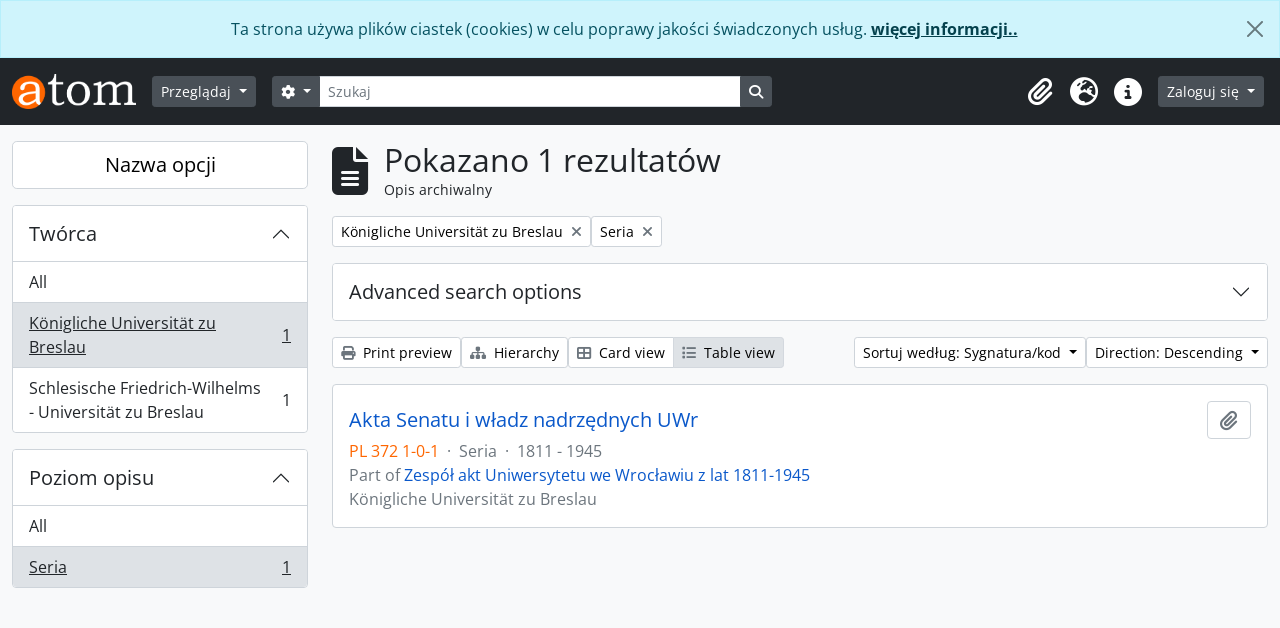

--- FILE ---
content_type: text/html; charset=utf-8
request_url: https://archiwum.uni.wroc.pl/index.php/informationobject/browse?sort=referenceCode&sf_culture=pl&sortDir=desc&creators=5843&levels=230&topLod=0&actorId=5843&eventTypeId=111
body_size: 39259
content:
<!DOCTYPE html>
<html lang="pl" dir="ltr">
  <head>
    <meta charset="utf-8">
    <meta name="viewport" content="width=device-width, initial-scale=1">
    <title>Information object browse - Archiwum Cyfrowe Uniwersytetu Wrocławskiego</title>
        <link rel="shortcut icon" href="/favicon.ico">
    <script defer src="/dist/js/vendor.bundle.1697f26639ee588df9ee.js"></script><script defer src="/dist/js/arDominionB5Plugin.bundle.7522e096e2153c557e7c.js"></script><link href="/dist/css/arDominionB5Plugin.bundle.f93253c1b4f1a0e1d6f5.css" rel="stylesheet">
      </head>
  <body class="d-flex flex-column min-vh-100 informationobject browse show-edit-tooltips">
        <div class="visually-hidden-focusable p-3 border-bottom">
  <a class="btn btn-sm btn-secondary" href="#main-column">
    Skip to main content  </a>
</div>
    
<div id="privacy-message" class="alert alert-info alert-dismissible rounded-0 text-center mb-0" role="alert">
  <p>Ta strona używa plików ciastek (cookies) w celu poprawy jakości świadczonych usług. <a href="/privacy">więcej informacji..</a></p>  <button type="button" class="btn-close" data-bs-dismiss="alert" aria-label="Zamknij"></button>
</div>



<header id="top-bar" class="navbar navbar-expand-lg navbar-dark bg-dark" role="navigation" aria-label="Main navigation">
  <div class="container-fluid">
          <a class="navbar-brand d-flex flex-wrap flex-lg-nowrap align-items-center py-0 me-0" href="/index.php/" title="Strona Domowa" rel="home">
                  <img alt="AtoM logo" class="d-inline-block my-2 me-3" height="35" src="/plugins/arDominionB5Plugin/images/logo.png" />                      </a>
        <button class="navbar-toggler atom-btn-secondary my-2 me-1 px-1" type="button" data-bs-toggle="collapse" data-bs-target="#navbar-content" aria-controls="navbar-content" aria-expanded="false">
      <i 
        class="fas fa-2x fa-fw fa-bars" 
        data-bs-toggle="tooltip"
        data-bs-placement="bottom"
        title="Toggle navigation"
        aria-hidden="true">
      </i>
      <span class="visually-hidden">Toggle navigation</span>
    </button>
    <div class="collapse navbar-collapse flex-wrap justify-content-end me-1" id="navbar-content">
      <div class="d-flex flex-wrap flex-lg-nowrap flex-grow-1">
        <div class="dropdown my-2 me-3">
  <button class="btn btn-sm atom-btn-secondary dropdown-toggle" type="button" id="browse-menu" data-bs-toggle="dropdown" aria-expanded="false">
    Przeglądaj  </button>
  <ul class="dropdown-menu mt-2" aria-labelledby="browse-menu">
    <li>
      <h6 class="dropdown-header">
        Przeglądaj      </h6>
    </li>
                  <li id="node_browseInformationObjects">
          <a class="dropdown-item" href="/index.php/informationobject/browse" title="Opisy archiwalne">Opisy archiwalne</a>        </li>
                        <li id="node_browseActors">
          <a class="dropdown-item" href="/index.php/actor/browse" title="Hasła wzorcowe">Hasła wzorcowe</a>        </li>
                        <li id="node_browseRepositories">
          <a class="dropdown-item" href="/index.php/repository/browse" title="Instytucje archiwalne">Instytucje archiwalne</a>        </li>
                        <li id="node_browseFunctions">
          <a class="dropdown-item" href="/index.php/function/browse" title="Funkcje">Funkcje</a>        </li>
                        <li id="node_browseSubjects">
          <a class="dropdown-item" href="/index.php/taxonomy/index/id/35" title="Słowa kluczowe">Słowa kluczowe</a>        </li>
                        <li id="node_browsePlaces">
          <a class="dropdown-item" href="/index.php/taxonomy/index/id/42" title="Miejsca">Miejsca</a>        </li>
                        <li id="node_browseDigitalObjects">
          <a class="dropdown-item" href="/index.php/informationobject/browse?view=card&amp;onlyMedia=1&amp;topLod=0" title="Obiekty cyfrowe">Obiekty cyfrowe</a>        </li>
            </ul>
</div>
        <form
  id="search-box"
  class="d-flex flex-grow-1 my-2"
  role="search"
  action="/index.php/informationobject/browse">
  <h2 class="visually-hidden">Szukaj</h2>
  <input type="hidden" name="topLod" value="0">
  <input type="hidden" name="sort" value="relevance">
  <div class="input-group flex-nowrap">
    <button
      id="search-box-options"
      class="btn btn-sm atom-btn-secondary dropdown-toggle"
      type="button"
      data-bs-toggle="dropdown"
      data-bs-auto-close="outside"
      aria-expanded="false">
      <i class="fas fa-cog" aria-hidden="true"></i>
      <span class="visually-hidden">Opcje wyszukiwania</span>
    </button>
    <div class="dropdown-menu mt-2" aria-labelledby="search-box-options">
              <div class="px-3 py-2">
          <div class="form-check">
            <input
              class="form-check-input"
              type="radio"
              name="repos"
              id="search-realm-global"
              checked
              value>
            <label class="form-check-label" for="search-realm-global">
              Wyszukiwanie globalne            </label>
          </div>
                            </div>
        <div class="dropdown-divider"></div>
            <a class="dropdown-item" href="/index.php/informationobject/browse?showAdvanced=1&topLod=0">
        Szukanie zaawansowane      </a>
    </div>
    <input
      id="search-box-input"
      class="form-control form-control-sm dropdown-toggle"
      type="search"
      name="query"
      autocomplete="off"
      value=""
      placeholder="Szukaj"
      data-url="/index.php/search/autocomplete"
      data-bs-toggle="dropdown"
      aria-label="Szukaj"
      aria-expanded="false">
    <ul id="search-box-results" class="dropdown-menu mt-2" aria-labelledby="search-box-input"></ul>
    <button class="btn btn-sm atom-btn-secondary" type="submit">
      <i class="fas fa-search" aria-hidden="true"></i>
      <span class="visually-hidden">Search in browse page</span>
    </button>
  </div>
</form>
      </div>
      <div class="d-flex flex-nowrap flex-column flex-lg-row align-items-strech align-items-lg-center">
        <ul class="navbar-nav mx-lg-2">
                    <li class="nav-item dropdown d-flex flex-column">
  <a
    class="nav-link dropdown-toggle d-flex align-items-center p-0"
    href="#"
    id="clipboard-menu"
    role="button"
    data-bs-toggle="dropdown"
    aria-expanded="false"
    data-total-count-label="rekordy dodane"
    data-alert-close="Zamknij"
    data-load-alert-message="There was an error loading the clipboard content."
    data-export-alert-message="Schowek jest pusty dla tego rodzaju encji"
    data-export-check-url="/index.php/clipboard/exportCheck"
    data-delete-alert-message="Uwaga: elementy schowka odpięte na tej stronie zostaną usunięte ze schowka po odświeżeniu strony. Możesz je teraz ponownie zaznaczyć lub ponownie załadować stronę, aby je całkowicie usunąć. Użycie przycisków sortowania lub podglądu wydruku również spowoduje ponowne załadowanie strony — więc wszystko, co jest obecnie odznaczone, zostanie utracone!">
    <i
      class="fas fa-2x fa-fw fa-paperclip px-0 px-lg-2 py-2"
      data-bs-toggle="tooltip"
      data-bs-placement="bottom"
      data-bs-custom-class="d-none d-lg-block"
      title="Clipboard"
      aria-hidden="true">
    </i>
    <span class="d-lg-none mx-1" aria-hidden="true">
      Clipboard    </span>
    <span class="visually-hidden">
      Clipboard    </span>
  </a>
  <ul class="dropdown-menu dropdown-menu-end mb-2" aria-labelledby="clipboard-menu">
    <li>
      <h6 class="dropdown-header">
        Clipboard      </h6>
    </li>
    <li class="text-muted text-nowrap px-3 pb-2">
      <span
        id="counts-block"
        data-information-object-label="Opis archiwalny"
        data-actor-object-label="Hasło wzorcowe"
        data-repository-object-label="Instytucja archiwalna">
      </span>
    </li>
                  <li id="node_clearClipboard">
          <a class="dropdown-item" href="/index.php/" title="Wyczyść wszystkie zaznaczenia">Wyczyść wszystkie zaznaczenia</a>        </li>
                        <li id="node_goToClipboard">
          <a class="dropdown-item" href="/index.php/clipboard/view" title="Go to clipboard">Go to clipboard</a>        </li>
                        <li id="node_loadClipboard">
          <a class="dropdown-item" href="/index.php/clipboard/load" title="Load clipboard">Load clipboard</a>        </li>
                        <li id="node_saveClipboard">
          <a class="dropdown-item" href="/index.php/clipboard/save" title="Save clipboard">Save clipboard</a>        </li>
            </ul>
</li>
                      <li class="nav-item dropdown d-flex flex-column">
  <a
    class="nav-link dropdown-toggle d-flex align-items-center p-0"
    href="#"
    id="language-menu"
    role="button"
    data-bs-toggle="dropdown"
    aria-expanded="false">
    <i
      class="fas fa-2x fa-fw fa-globe-europe px-0 px-lg-2 py-2"
      data-bs-toggle="tooltip"
      data-bs-placement="bottom"
      data-bs-custom-class="d-none d-lg-block"
      title="Język"
      aria-hidden="true">
    </i>
    <span class="d-lg-none mx-1" aria-hidden="true">
      Język    </span>
    <span class="visually-hidden">
      Język    </span>  
  </a>
  <ul class="dropdown-menu dropdown-menu-end mb-2" aria-labelledby="language-menu">
    <li>
      <h6 class="dropdown-header">
        Język      </h6>
    </li>
          <li>
        <a class="dropdown-item" href="/index.php/informationobject/browse?sf_culture=en&amp;sort=referenceCode&amp;sortDir=desc&amp;creators=5843&amp;levels=230&amp;topLod=0&amp;actorId=5843&amp;eventTypeId=111" title="English">English</a>      </li>
          <li>
        <a class="dropdown-item" href="/index.php/informationobject/browse?sf_culture=fr&amp;sort=referenceCode&amp;sortDir=desc&amp;creators=5843&amp;levels=230&amp;topLod=0&amp;actorId=5843&amp;eventTypeId=111" title="Français">Français</a>      </li>
          <li>
        <a class="dropdown-item" href="/index.php/informationobject/browse?sf_culture=es&amp;sort=referenceCode&amp;sortDir=desc&amp;creators=5843&amp;levels=230&amp;topLod=0&amp;actorId=5843&amp;eventTypeId=111" title="Español">Español</a>      </li>
          <li>
        <a class="dropdown-item" href="/index.php/informationobject/browse?sf_culture=nl&amp;sort=referenceCode&amp;sortDir=desc&amp;creators=5843&amp;levels=230&amp;topLod=0&amp;actorId=5843&amp;eventTypeId=111" title="Nederlands">Nederlands</a>      </li>
          <li>
        <a class="dropdown-item" href="/index.php/informationobject/browse?sf_culture=pt&amp;sort=referenceCode&amp;sortDir=desc&amp;creators=5843&amp;levels=230&amp;topLod=0&amp;actorId=5843&amp;eventTypeId=111" title="Português">Português</a>      </li>
          <li>
        <a class="dropdown-item" href="/index.php/informationobject/browse?sf_culture=pl&amp;sort=referenceCode&amp;sortDir=desc&amp;creators=5843&amp;levels=230&amp;topLod=0&amp;actorId=5843&amp;eventTypeId=111" title="Polski">Polski</a>      </li>
      </ul>
</li>
                    <li class="nav-item dropdown d-flex flex-column">
  <a
    class="nav-link dropdown-toggle d-flex align-items-center p-0"
    href="#"
    id="quick-links-menu"
    role="button"
    data-bs-toggle="dropdown"
    aria-expanded="false">
    <i
      class="fas fa-2x fa-fw fa-info-circle px-0 px-lg-2 py-2"
      data-bs-toggle="tooltip"
      data-bs-placement="bottom"
      data-bs-custom-class="d-none d-lg-block"
      title="Podręczne linki"
      aria-hidden="true">
    </i>
    <span class="d-lg-none mx-1" aria-hidden="true">
      Podręczne linki    </span> 
    <span class="visually-hidden">
      Podręczne linki    </span>
  </a>
  <ul class="dropdown-menu dropdown-menu-end mb-2" aria-labelledby="quick-links-menu">
    <li>
      <h6 class="dropdown-header">
        Podręczne linki      </h6>
    </li>
                  <li id="node_home">
          <a class="dropdown-item" href="/index.php/" title="Strona Domowa">Strona Domowa</a>        </li>
                        <li id="node_about">
          <a class="dropdown-item" href="/index.php/about" title="O...">O...</a>        </li>
                        <li id="node_help">
          <a class="dropdown-item" href="http://docs.accesstomemory.org/" title="Pomoc">Pomoc</a>        </li>
                                                      <li id="node_privacy">
          <a class="dropdown-item" href="/index.php/privacy" title="Privacy Policy">Privacy Policy</a>        </li>
            </ul>
</li>
        </ul>
              <div class="dropdown my-2">
    <button class="btn btn-sm atom-btn-secondary dropdown-toggle" type="button" id="user-menu" data-bs-toggle="dropdown" data-bs-auto-close="outside" aria-expanded="false">
      Zaloguj się    </button>
    <div class="dropdown-menu dropdown-menu-lg-end mt-2" aria-labelledby="user-menu">
      <div>
        <h6 class="dropdown-header">
          Have an account?        </h6>
      </div>
      <form class="mx-3 my-2" action="/index.php/user/login" method="post">        <input type="hidden" name="_csrf_token" value="db6dea4a4e24170632afdf11acfe848e" id="csrf_token" /><input type="hidden" name="next" value="http://archiwum.uni.wroc.pl/index.php/informationobject/browse?sort=referenceCode&amp;sf_culture=pl&amp;sortDir=desc&amp;creators=5843&amp;levels=230&amp;topLod=0&amp;actorId=5843&amp;eventTypeId=111" id="next" />        <div class="mb-3"><label class="form-label" for="email">E-mail<span aria-hidden="true" class="text-primary ms-1"><strong>*</strong></span><span class="visually-hidden">This field is required.</span></label><input type="text" name="email" class="form-control-sm form-control" id="email" /></div>        <div class="mb-3"><label class="form-label" for="password">Hasło<span aria-hidden="true" class="text-primary ms-1"><strong>*</strong></span><span class="visually-hidden">This field is required.</span></label><input type="password" name="password" class="form-control-sm form-control" autocomplete="off" id="password" /></div>        <button class="btn btn-sm atom-btn-secondary" type="submit">
          Zaloguj się        </button>
      </form>
    </div>
  </div>
      </div>
    </div>
  </div>
</header>

    
<div id="wrapper" class="container-xxl pt-3 flex-grow-1">
            <div class="row">
    <div id="sidebar" class="col-md-3">
      
    <h2 class="d-grid">
      <button
        class="btn btn-lg atom-btn-white collapsed text-wrap"
        type="button"
        data-bs-toggle="collapse"
        data-bs-target="#collapse-aggregations"
        aria-expanded="false"
        aria-controls="collapse-aggregations">
        Nazwa opcji      </button>
    </h2>

    <div class="collapse" id="collapse-aggregations">

      
        
        
                      
      

<div class="accordion mb-3">
  <div class="accordion-item aggregation">
    <h2 class="accordion-header" id="heading-creators">
      <button
        class="accordion-button"
        type="button"
        data-bs-toggle="collapse"
        data-bs-target="#collapse-creators"
        aria-expanded="true"
        aria-controls="collapse-creators">
        Twórca      </button>
    </h2>
    <div
      id="collapse-creators"
      class="accordion-collapse collapse show list-group list-group-flush"
      aria-labelledby="heading-creators">
      
              <a class="list-group-item list-group-item-action d-flex justify-content-between align-items-center" href="/index.php/informationobject/browse?sort=referenceCode&amp;sf_culture=pl&amp;sortDir=desc&amp;levels=230&amp;topLod=0&amp;actorId=5843&amp;eventTypeId=111" title="All">All</a>          
              
        <a class="list-group-item list-group-item-action d-flex justify-content-between align-items-center text-break active text-decoration-underline" href="/index.php/informationobject/browse?creators=5843&amp;sort=referenceCode&amp;sf_culture=pl&amp;sortDir=desc&amp;levels=230&amp;topLod=0&amp;actorId=5843&amp;eventTypeId=111" title="Königliche Universität zu Breslau, 1 results1">Königliche Universität zu Breslau<span class="visually-hidden">, 1 results</span><span aria-hidden="true" class="ms-3 text-nowrap">1</span></a>              
        <a class="list-group-item list-group-item-action d-flex justify-content-between align-items-center text-break" href="/index.php/informationobject/browse?creators=5844&amp;sort=referenceCode&amp;sf_culture=pl&amp;sortDir=desc&amp;levels=230&amp;topLod=0&amp;actorId=5843&amp;eventTypeId=111" title="Schlesische Friedrich-Wilhelms - Universität zu Breslau, 1 results1">Schlesische Friedrich-Wilhelms - Universität zu Breslau<span class="visually-hidden">, 1 results</span><span aria-hidden="true" class="ms-3 text-nowrap">1</span></a>          </div>
  </div>
</div>

        
        
        
        
      

<div class="accordion mb-3">
  <div class="accordion-item aggregation">
    <h2 class="accordion-header" id="heading-levels">
      <button
        class="accordion-button"
        type="button"
        data-bs-toggle="collapse"
        data-bs-target="#collapse-levels"
        aria-expanded="true"
        aria-controls="collapse-levels">
        Poziom opisu      </button>
    </h2>
    <div
      id="collapse-levels"
      class="accordion-collapse collapse show list-group list-group-flush"
      aria-labelledby="heading-levels">
      
              <a class="list-group-item list-group-item-action d-flex justify-content-between align-items-center" href="/index.php/informationobject/browse?sort=referenceCode&amp;sf_culture=pl&amp;sortDir=desc&amp;creators=5843&amp;topLod=0&amp;actorId=5843&amp;eventTypeId=111" title="All">All</a>          
              
        <a class="list-group-item list-group-item-action d-flex justify-content-between align-items-center text-break active text-decoration-underline" href="/index.php/informationobject/browse?levels=230&amp;sort=referenceCode&amp;sf_culture=pl&amp;sortDir=desc&amp;creators=5843&amp;topLod=0&amp;actorId=5843&amp;eventTypeId=111" title="Seria, 1 results1">Seria<span class="visually-hidden">, 1 results</span><span aria-hidden="true" class="ms-3 text-nowrap">1</span></a>          </div>
  </div>
</div>

        
    </div>

      </div>
    <div id="main-column" role="main" class="col-md-9">
        
  <div class="multiline-header d-flex align-items-center mb-3">
    <i class="fas fa-3x fa-file-alt me-3" aria-hidden="true"></i>
    <div class="d-flex flex-column">
      <h1 class="mb-0" aria-describedby="heading-label">
                  Pokazano 1 rezultatów              </h1>
      <span class="small" id="heading-label">
        Opis archiwalny      </span>
    </div>
  </div>
        <div class="d-flex flex-wrap gap-2">
    
          <a 
  href="/index.php/informationobject/browse?sort=referenceCode&sf_culture=pl&sortDir=desc&levels=230&topLod=0&actorId=5843&eventTypeId=111"
  class="btn btn-sm atom-btn-white align-self-start mw-100 filter-tag d-flex">
  <span class="visually-hidden">
    Remove filter:  </span>
  <span class="text-truncate d-inline-block">
    Königliche Universität zu Breslau  </span>
  <i aria-hidden="true" class="fas fa-times ms-2 align-self-center"></i>
</a>
      <a 
  href="/index.php/informationobject/browse?sort=referenceCode&sf_culture=pl&sortDir=desc&creators=5843&topLod=0&actorId=5843&eventTypeId=111"
  class="btn btn-sm atom-btn-white align-self-start mw-100 filter-tag d-flex">
  <span class="visually-hidden">
    Remove filter:  </span>
  <span class="text-truncate d-inline-block">
    Seria  </span>
  <i aria-hidden="true" class="fas fa-times ms-2 align-self-center"></i>
</a>
                    </div>

      
  <div class="accordion mb-3 adv-search" role="search">
  <div class="accordion-item">
    <h2 class="accordion-header" id="heading-adv-search">
      <button class="accordion-button collapsed" type="button" data-bs-toggle="collapse" data-bs-target="#collapse-adv-search" aria-expanded="false" aria-controls="collapse-adv-search" data-cy="advanced-search-toggle">
        Advanced search options      </button>
    </h2>
    <div id="collapse-adv-search" class="accordion-collapse collapse" aria-labelledby="heading-adv-search">
      <div class="accordion-body">
        <form name="advanced-search-form" method="get" action="/index.php/informationobject/browse">
                      <input type="hidden" name="sort" value="referenceCode"/>
                      <input type="hidden" name="creators" value="5843"/>
                      <input type="hidden" name="actorId" value="5843"/>
                      <input type="hidden" name="eventTypeId" value="111"/>
          
          <h5>Find results with:</h5>

          <div class="criteria mb-4">

            
              
            
            
            <div class="criterion row align-items-center">

              <div class="col-xl-auto mb-3 adv-search-boolean">
                <select class="form-select" name="so0">
                  <option value="and">i</option>
                  <option value="or">lub</option>
                  <option value="not">nie</option>
                </select>
              </div>

              <div class="col-xl-auto flex-grow-1 mb-3">
                <input class="form-control" type="text" aria-label="Szukaj" placeholder="Szukaj" name="sq0">
              </div>

              <div class="col-xl-auto mb-3 text-center">
                <span class="form-text">w</span>
              </div>

              <div class="col-xl-auto mb-3">
                <select class="form-select" name="sf0">
                                      <option value="">
                      Dowolne pole                    </option>
                                      <option value="title">
                      Tytuł                    </option>
                                      <option value="archivalHistory">
                      Dzieje zespołu                    </option>
                                      <option value="scopeAndContent">
                      Zakres i zawartość                    </option>
                                      <option value="extentAndMedium">
                      Rozmiar i nośnik                    </option>
                                      <option value="subject">
                      Hasło indeksu rzeczowego                    </option>
                                      <option value="name">
                      Indeks nazw                    </option>
                                      <option value="place">
                      Indeks geograficzny                    </option>
                                      <option value="genre">
                      Genre access points                    </option>
                                      <option value="identifier">
                      Identyfikator                    </option>
                                      <option value="referenceCode">
                      Sygnatura/kod                    </option>
                                      <option value="digitalObjectTranscript">
                      Digital object text                    </option>
                                      <option value="creator">
                      Twórca                    </option>
                                      <option value="findingAidTranscript">
                      Finding aid text                    </option>
                                      <option value="allExceptFindingAidTranscript">
                      Any field except finding aid text                    </option>
                                  </select>
              </div>

              <div class="col-xl-auto mb-3">
                <a href="#" class="d-none d-xl-block delete-criterion" aria-label="Delete criterion">
                  <i aria-hidden="true" class="fas fa-times text-muted"></i>
                </a>
                <a href="#" class="d-xl-none delete-criterion btn btn-outline-danger w-100 mb-3">
                  Delete criterion                </a>
              </div>

            </div>

            <div class="add-new-criteria mb-3">
              <a id="add-criterion-dropdown-menu" class="btn atom-btn-white dropdown-toggle" href="#" role="button" data-bs-toggle="dropdown" aria-expanded="false">Add new criteria</a>
              <ul class="dropdown-menu mt-2" aria-labelledby="add-criterion-dropdown-menu">
                <li><a class="dropdown-item" href="#" id="add-criterion-and">And</a></li>
                <li><a class="dropdown-item" href="#" id="add-criterion-or">Or</a></li>
                <li><a class="dropdown-item" href="#" id="add-criterion-not">Not</a></li>
              </ul>
            </div>

          </div>

          <h5>Limit results to:</h5>

          <div class="criteria mb-4">

                          <div class="mb-3"><label class="form-label" for="repos">Repozytorium</label><select name="repos" class="form-select" id="repos">
<option value="" selected="selected"></option>
<option value="60122">Archiwum Państwowe we Wrocławiu Oddział w Bolesławcu</option>
<option value="439">Archiwum Uniwersytetu Wrocławskiego</option>
<option value="585">АРХІВ ЛЬВІВСЬКОГО НАЦІОНАЛЬНОГО УНІВЕРСИТЕТУ ІМЕНІ ІВАНАФРАНКА</option>
<option value="584">ДЕРЖАВНИЙ АРХІВ ЛЬВІВСЬКОЇ ОБЛАСТІ</option>
</select></div>            
            <div class="mb-3"><label class="form-label" for="collection">Top-level description</label><select name="collection" class="form-autocomplete form-control" id="collection">

</select><input class="list" type="hidden" value="/index.php/informationobject/autocomplete?parent=1&filterDrafts=1"></div>
          </div>

          <h5>Filter results by:</h5>

          <div class="criteria mb-4">

            <div class="row">

              
              <div class="col-md-4">
                <div class="mb-3"><label class="form-label" for="levels">Poziom opisu</label><select name="levels" class="form-select" id="levels">
<option value=""></option>
<option value="290">Część</option>
<option value="233">Dokument</option>
<option value="1639">file</option>
<option value="1634">fonds</option>
<option value="232">Jednostka</option>
<option value="61476">Jednostka</option>
<option value="229">Kolekcja</option>
<option value="231">Podseria</option>
<option value="228">Podzespół</option>
<option value="230" selected="selected">Seria</option>
<option value="1637">series</option>
<option value="42816">subfonds</option>
<option value="42819">subseries</option>
<option value="227">Zespół</option>
</select></div>              </div>
              

              <div class="col-md-4">
                <div class="mb-3"><label class="form-label" for="onlyMedia">Obiekt cyfrowy available</label><select name="onlyMedia" class="form-select" id="onlyMedia">
<option value="" selected="selected"></option>
<option value="1">Tak</option>
<option value="0">Nie</option>
</select></div>              </div>

                              <div class="col-md-4">
                  <div class="mb-3"><label class="form-label" for="findingAidStatus">Pomoce archiwalne</label><select name="findingAidStatus" class="form-select" id="findingAidStatus">
<option value="" selected="selected"></option>
<option value="yes">Tak</option>
<option value="no">Nie</option>
<option value="generated">Generated</option>
<option value="uploaded">Dane zostały przesłane</option>
</select></div>                </div>
              
            </div>

            <div class="row">

                              <div class="col-md-6">
                  <div class="mb-3"><label class="form-label" for="copyrightStatus">Status prawa autorskiego</label><select name="copyrightStatus" class="form-select" id="copyrightStatus">
<option value="" selected="selected"></option>
<option value="342">Dobro publiczne</option>
<option value="343">Nieznany</option>
<option value="341">Podlega prawom autorskim</option>
</select></div>                </div>
              
                              <div class="col-md-6">
                  <div class="mb-3"><label class="form-label" for="materialType">Ogólne oznaczenie materiału</label><select name="materialType" class="form-select" id="materialType">
<option value="" selected="selected"></option>
<option value="276">Akta tekstowe</option>
<option value="269">Graphic material</option>
<option value="268">Materia kartograficzny</option>
<option value="271">Medium wielokrotne</option>
<option value="270">Moving images</option>
<option value="272">Obiekt</option>
<option value="273">Philatelic record</option>
<option value="274">Rejestracja dźwięku</option>
<option value="275">Rysunek techniczny</option>
<option value="267">Rysunki architektoniczne - projekty</option>
</select></div>                </div>
              
              <fieldset class="col-12">
                <legend class="visually-hidden">Top-level description filter</legend>
                <div class="d-grid d-sm-block">
                  <div class="form-check d-inline-block me-2">
                    <input class="form-check-input" type="radio" name="topLod" id="adv-search-top-lod-1" value="1" >
                    <label class="form-check-label" for="adv-search-top-lod-1">Top-level descriptions</label>
                  </div>
                  <div class="form-check d-inline-block">
                    <input class="form-check-input" type="radio" name="topLod" id="adv-search-top-lod-0" value="0" checked>
                    <label class="form-check-label" for="adv-search-top-lod-0">All descriptions</label>
                  </div>
                </div>
              </fieldset>

            </div>

          </div>

          <h5>Filter by date range:</h5>

          <div class="criteria row mb-2">

            <div class="col-md-4 start-date">
              <div class="mb-3"><label class="form-label" for="startDate">Rozpoczęcie</label><input placeholder="YYYY-MM-DD" type="date" name="startDate" class="form-control" id="startDate" /></div>            </div>

            <div class="col-md-4 end-date">
              <div class="mb-3"><label class="form-label" for="endDate">Koniec</label><input placeholder="YYYY-MM-DD" type="date" name="endDate" class="form-control" id="endDate" /></div>            </div>

            <fieldset class="col-md-4 date-type">
              <legend class="fs-6">
                <span>Wyniki</span>
                <button
                  type="button"
                  class="btn btn-link mb-1"
                  data-bs-toggle="tooltip"
                  data-bs-placement="auto"
                  title='Use these options to specify how the date range returns results. "Exact" means that the start and end dates of descriptions returned must fall entirely within the date range entered. "Overlapping" means that any description whose start or end dates touch or overlap the target date range will be returned.'>
                  <i aria-hidden="true" class="fas fa-question-circle text-muted"></i>
                </button>
              </legend>
              <div class="d-grid d-sm-block">
                <div class="form-check d-inline-block me-2">
                  <input class="form-check-input" type="radio" name="rangeType" id="adv-search-date-range-inclusive" value="inclusive" checked>
                  <label class="form-check-label" for="adv-search-date-range-inclusive">Overlapping</label>
                </div>
                <div class="form-check d-inline-block">
                  <input class="form-check-input" type="radio" name="rangeType" id="adv-search-date-range-exact" value="exact" >
                  <label class="form-check-label" for="adv-search-date-range-exact">Exact</label>
                </div>
              </div>
            </fieldset>

          </div>

          <ul class="actions mb-1 nav gap-2 justify-content-center">
            <li><input type="button" class="btn atom-btn-outline-light reset" value="Reset"></li>
            <li><input type="submit" class="btn atom-btn-outline-light" value="Szukaj"></li>
          </ul>

        </form>
      </div>
    </div>
  </div>
</div>

  
    <div class="d-flex flex-wrap gap-2 mb-3">
      <a
  class="btn btn-sm atom-btn-white"
  href="/index.php/informationobject/browse?sort=referenceCode&sf_culture=pl&sortDir=desc&creators=5843&levels=230&topLod=0&actorId=5843&eventTypeId=111&media=print">
  <i class="fas fa-print me-1" aria-hidden="true"></i>
  Print preview</a>

              <a
          class="btn btn-sm atom-btn-white"
          href="/index.php/browse/hierarchy">
          <i class="fas fa-sitemap me-1" aria-hidden="true"></i>
          Hierarchy        </a>
      
      
      <div class="btn-group btn-group-sm" role="group" aria-label="View options">
  <a
    class="btn atom-btn-white text-wrap"
        href="/index.php/informationobject/browse?view=card&sort=referenceCode&sf_culture=pl&sortDir=desc&creators=5843&levels=230&topLod=0&actorId=5843&eventTypeId=111">
    <i class="fas fa-th-large me-1" aria-hidden="true"></i>
    Card view  </a>
  <a
    class="btn atom-btn-white text-wrap active"
    aria-current="page"    href="/index.php/informationobject/browse?view=table&sort=referenceCode&sf_culture=pl&sortDir=desc&creators=5843&levels=230&topLod=0&actorId=5843&eventTypeId=111">
    <i class="fas fa-list me-1" aria-hidden="true"></i>
    Table view  </a>
</div>

      <div class="d-flex flex-wrap gap-2 ms-auto">
        
<div class="dropdown d-inline-block">
  <button class="btn btn-sm atom-btn-white dropdown-toggle text-wrap" type="button" id="sort-button" data-bs-toggle="dropdown" aria-expanded="false">
    Sortuj według: Sygnatura/kod  </button>
  <ul class="dropdown-menu dropdown-menu-end mt-2" aria-labelledby="sort-button">
          <li>
        <a
          href="/index.php/informationobject/browse?sort=lastUpdated&sf_culture=pl&sortDir=desc&creators=5843&levels=230&topLod=0&actorId=5843&eventTypeId=111"
          class="dropdown-item">
          Date modified        </a>
      </li>
          <li>
        <a
          href="/index.php/informationobject/browse?sort=alphabetic&sf_culture=pl&sortDir=desc&creators=5843&levels=230&topLod=0&actorId=5843&eventTypeId=111"
          class="dropdown-item">
          Tytuł        </a>
      </li>
          <li>
        <a
          href="/index.php/informationobject/browse?sort=relevance&sf_culture=pl&sortDir=desc&creators=5843&levels=230&topLod=0&actorId=5843&eventTypeId=111"
          class="dropdown-item">
          Relevance        </a>
      </li>
          <li>
        <a
          href="/index.php/informationobject/browse?sort=identifier&sf_culture=pl&sortDir=desc&creators=5843&levels=230&topLod=0&actorId=5843&eventTypeId=111"
          class="dropdown-item">
          Identyfikator        </a>
      </li>
          <li>
        <a
          href="/index.php/informationobject/browse?sort=referenceCode&sf_culture=pl&sortDir=desc&creators=5843&levels=230&topLod=0&actorId=5843&eventTypeId=111"
          class="dropdown-item active">
          Sygnatura/kod        </a>
      </li>
          <li>
        <a
          href="/index.php/informationobject/browse?sort=startDate&sf_culture=pl&sortDir=desc&creators=5843&levels=230&topLod=0&actorId=5843&eventTypeId=111"
          class="dropdown-item">
          Data rozpoczęcia        </a>
      </li>
          <li>
        <a
          href="/index.php/informationobject/browse?sort=endDate&sf_culture=pl&sortDir=desc&creators=5843&levels=230&topLod=0&actorId=5843&eventTypeId=111"
          class="dropdown-item">
          Data końcowa        </a>
      </li>
      </ul>
</div>


<div class="dropdown d-inline-block">
  <button class="btn btn-sm atom-btn-white dropdown-toggle text-wrap" type="button" id="sortDir-button" data-bs-toggle="dropdown" aria-expanded="false">
    Direction: Descending  </button>
  <ul class="dropdown-menu dropdown-menu-end mt-2" aria-labelledby="sortDir-button">
          <li>
        <a
          href="/index.php/informationobject/browse?sortDir=asc&sort=referenceCode&sf_culture=pl&creators=5843&levels=230&topLod=0&actorId=5843&eventTypeId=111"
          class="dropdown-item">
          Ascending        </a>
      </li>
          <li>
        <a
          href="/index.php/informationobject/browse?sortDir=desc&sort=referenceCode&sf_culture=pl&creators=5843&levels=230&topLod=0&actorId=5843&eventTypeId=111"
          class="dropdown-item active">
          Descending        </a>
      </li>
      </ul>
</div>
      </div>
    </div>

          <div id="content">
        
              
<article class="search-result row g-0 p-3 border-bottom">
  
  <div class="col-12 d-flex flex-column gap-1">
    <div class="d-flex align-items-center gap-2">
      <a class="h5 mb-0 text-truncate" href="/index.php/akta-senatu-i-wladz-nadrzednych-uwr" title="Akta Senatu i władz nadrzędnych UWr">Akta Senatu i władz nadrzędnych UWr</a>
      <button
  class="btn atom-btn-white ms-auto active-primary clipboard"
  data-clipboard-slug="akta-senatu-i-wladz-nadrzednych-uwr"
  data-clipboard-type="informationObject"
  data-tooltip="true"  data-title="Add to clipboard"
  data-alt-title="Remove from clipboard">
  <i class="fas fa-lg fa-paperclip" aria-hidden="true"></i>
  <span class="visually-hidden">
    Add to clipboard  </span>
</button>
    </div>

    <div class="d-flex flex-column gap-2">
      <div class="d-flex flex-column">
        <div class="d-flex flex-wrap">
                                <span class="text-primary">PL 372 1-0-1</span>
                      
                                    <span class="text-muted mx-2"> · </span>
                        <span class="text-muted">
              Seria            </span>
                      
                                                                <span class="text-muted mx-2"> · </span>
                            <span class="text-muted">
                1811 - 1945              </span>
                                    
                  </div>

                  <span class="text-muted">
            Part of             <a href="/index.php/zespol-akt-uniwersytetu-we-wroclawiu-z-lat-1811-1945" title="Zespół akt Uniwersytetu we Wrocławiu z lat 1811-1945">Zespół akt Uniwersytetu we Wrocławiu z lat 1811-1945</a>          </span> 
              </div>

              <span class="text-block d-none">
                  </span>
      
              <span class="text-muted">
          Königliche Universität zu Breslau        </span>
          </div>
  </div>
</article>
        </div>
      
                </div>
  </div>
</div>

        <footer>

  
  
  <div id="print-date">
    Printed: 2026-01-16  </div>

  <div id="js-i18n">
    <div id="read-more-less-links"
      data-read-more-text="Read more" 
      data-read-less-text="Read less">
    </div>
  </div>

</footer>

  <script nonce=7c11a1edb1939bf919e1b3b272e96527 async src="https://www.googletagmanager.com/gtag/js?id=G-CZQ25CBCKR"></script>
  <script nonce=7c11a1edb1939bf919e1b3b272e96527>
    window.dataLayer = window.dataLayer || [];
    function gtag(){dataLayer.push(arguments);}
    gtag('js', new Date());
        gtag('config', 'G-CZQ25CBCKR');
  </script>
  </body>
</html>
